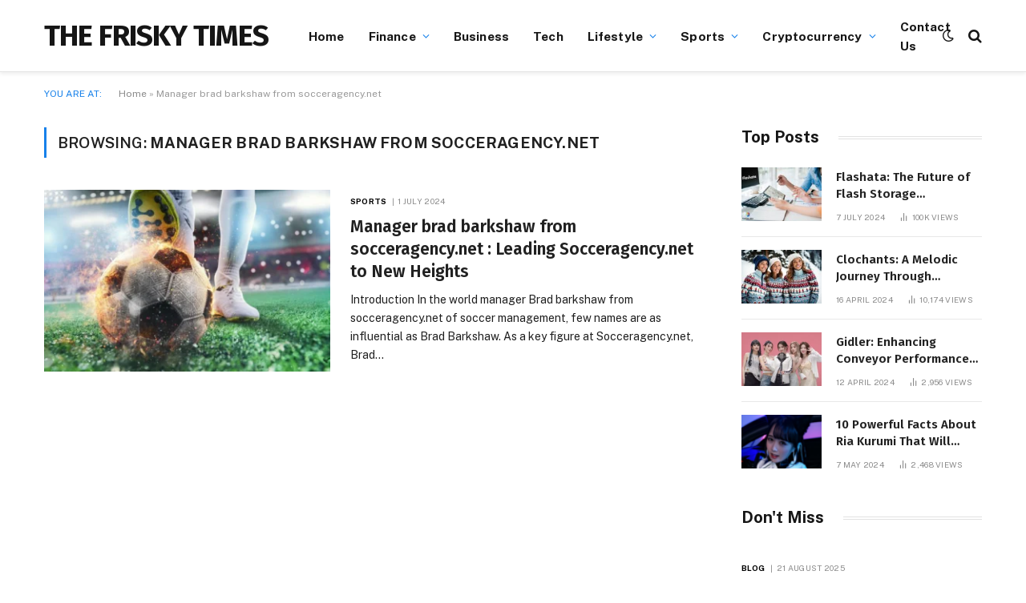

--- FILE ---
content_type: text/html; charset=UTF-8
request_url: https://thefriskytimes.com/tag/manager-brad-barkshaw-from-socceragency-net/
body_size: 20813
content:
<!DOCTYPE html>
<html lang="en-GB" class="s-light site-s-light">

<head>

	<meta charset="UTF-8" />
	<meta name="viewport" content="width=device-width, initial-scale=1" />
	<meta name='robots' content='index, follow, max-image-preview:large, max-snippet:-1, max-video-preview:-1' />

	<!-- This site is optimized with the Yoast SEO plugin v23.7 - https://yoast.com/wordpress/plugins/seo/ -->
	<title>Manager brad barkshaw from socceragency.net Archives - Thefriskytimes.com</title><link rel="preload" as="font" href="https://thefriskytimes.com/wp-content/themes/smart-mag/css/icons/fonts/ts-icons.woff2?v2.8" type="font/woff2" crossorigin="anonymous" />
	<link rel="canonical" href="https://thefriskytimes.com/tag/manager-brad-barkshaw-from-socceragency-net/" />
	<meta property="og:locale" content="en_GB" />
	<meta property="og:type" content="article" />
	<meta property="og:title" content="Manager brad barkshaw from socceragency.net Archives - Thefriskytimes.com" />
	<meta property="og:url" content="https://thefriskytimes.com/tag/manager-brad-barkshaw-from-socceragency-net/" />
	<meta property="og:site_name" content="Thefriskytimes.com" />
	<meta name="twitter:card" content="summary_large_image" />
	<script type="application/ld+json" class="yoast-schema-graph">{"@context":"https://schema.org","@graph":[{"@type":"CollectionPage","@id":"https://thefriskytimes.com/tag/manager-brad-barkshaw-from-socceragency-net/","url":"https://thefriskytimes.com/tag/manager-brad-barkshaw-from-socceragency-net/","name":"Manager brad barkshaw from socceragency.net Archives - Thefriskytimes.com","isPartOf":{"@id":"https://thefriskytimes.com/#website"},"primaryImageOfPage":{"@id":"https://thefriskytimes.com/tag/manager-brad-barkshaw-from-socceragency-net/#primaryimage"},"image":{"@id":"https://thefriskytimes.com/tag/manager-brad-barkshaw-from-socceragency-net/#primaryimage"},"thumbnailUrl":"https://thefriskytimes.com/wp-content/uploads/2024/07/manager-brad-barkshaw-from-socceragency.net_.webp","breadcrumb":{"@id":"https://thefriskytimes.com/tag/manager-brad-barkshaw-from-socceragency-net/#breadcrumb"},"inLanguage":"en-GB"},{"@type":"ImageObject","inLanguage":"en-GB","@id":"https://thefriskytimes.com/tag/manager-brad-barkshaw-from-socceragency-net/#primaryimage","url":"https://thefriskytimes.com/wp-content/uploads/2024/07/manager-brad-barkshaw-from-socceragency.net_.webp","contentUrl":"https://thefriskytimes.com/wp-content/uploads/2024/07/manager-brad-barkshaw-from-socceragency.net_.webp","width":1200,"height":630,"caption":"Manager brad barkshaw from socceragency.net"},{"@type":"BreadcrumbList","@id":"https://thefriskytimes.com/tag/manager-brad-barkshaw-from-socceragency-net/#breadcrumb","itemListElement":[{"@type":"ListItem","position":1,"name":"Home","item":"https://thefriskytimes.com/"},{"@type":"ListItem","position":2,"name":"Manager brad barkshaw from socceragency.net"}]},{"@type":"WebSite","@id":"https://thefriskytimes.com/#website","url":"https://thefriskytimes.com/","name":"thefriskytimes.com","description":"Latest News","publisher":{"@id":"https://thefriskytimes.com/#organization"},"potentialAction":[{"@type":"SearchAction","target":{"@type":"EntryPoint","urlTemplate":"https://thefriskytimes.com/?s={search_term_string}"},"query-input":{"@type":"PropertyValueSpecification","valueRequired":true,"valueName":"search_term_string"}}],"inLanguage":"en-GB"},{"@type":"Organization","@id":"https://thefriskytimes.com/#organization","name":"thefriskytimes.com","url":"https://thefriskytimes.com/","logo":{"@type":"ImageObject","inLanguage":"en-GB","@id":"https://thefriskytimes.com/#/schema/logo/image/","url":"https://thefriskytimes.com/wp-content/uploads/2024/04/Untitled-design-16.png","contentUrl":"https://thefriskytimes.com/wp-content/uploads/2024/04/Untitled-design-16.png","width":512,"height":512,"caption":"thefriskytimes.com"},"image":{"@id":"https://thefriskytimes.com/#/schema/logo/image/"}}]}</script>
	<!-- / Yoast SEO plugin. -->


<link rel='dns-prefetch' href='//www.googletagmanager.com' />
<link rel='dns-prefetch' href='//fonts.googleapis.com' />
<link rel="alternate" type="application/rss+xml" title="Thefriskytimes.com &raquo; Feed" href="https://thefriskytimes.com/feed/" />
<link rel="alternate" type="application/rss+xml" title="Thefriskytimes.com &raquo; Comments Feed" href="https://thefriskytimes.com/comments/feed/" />
<link rel="alternate" type="application/rss+xml" title="Thefriskytimes.com &raquo; Manager brad barkshaw from socceragency.net Tag Feed" href="https://thefriskytimes.com/tag/manager-brad-barkshaw-from-socceragency-net/feed/" />
<script type="text/javascript">
/* <![CDATA[ */
window._wpemojiSettings = {"baseUrl":"https:\/\/s.w.org\/images\/core\/emoji\/15.0.3\/72x72\/","ext":".png","svgUrl":"https:\/\/s.w.org\/images\/core\/emoji\/15.0.3\/svg\/","svgExt":".svg","source":{"concatemoji":"https:\/\/thefriskytimes.com\/wp-includes\/js\/wp-emoji-release.min.js?ver=6.6.3"}};
/*! This file is auto-generated */
!function(i,n){var o,s,e;function c(e){try{var t={supportTests:e,timestamp:(new Date).valueOf()};sessionStorage.setItem(o,JSON.stringify(t))}catch(e){}}function p(e,t,n){e.clearRect(0,0,e.canvas.width,e.canvas.height),e.fillText(t,0,0);var t=new Uint32Array(e.getImageData(0,0,e.canvas.width,e.canvas.height).data),r=(e.clearRect(0,0,e.canvas.width,e.canvas.height),e.fillText(n,0,0),new Uint32Array(e.getImageData(0,0,e.canvas.width,e.canvas.height).data));return t.every(function(e,t){return e===r[t]})}function u(e,t,n){switch(t){case"flag":return n(e,"\ud83c\udff3\ufe0f\u200d\u26a7\ufe0f","\ud83c\udff3\ufe0f\u200b\u26a7\ufe0f")?!1:!n(e,"\ud83c\uddfa\ud83c\uddf3","\ud83c\uddfa\u200b\ud83c\uddf3")&&!n(e,"\ud83c\udff4\udb40\udc67\udb40\udc62\udb40\udc65\udb40\udc6e\udb40\udc67\udb40\udc7f","\ud83c\udff4\u200b\udb40\udc67\u200b\udb40\udc62\u200b\udb40\udc65\u200b\udb40\udc6e\u200b\udb40\udc67\u200b\udb40\udc7f");case"emoji":return!n(e,"\ud83d\udc26\u200d\u2b1b","\ud83d\udc26\u200b\u2b1b")}return!1}function f(e,t,n){var r="undefined"!=typeof WorkerGlobalScope&&self instanceof WorkerGlobalScope?new OffscreenCanvas(300,150):i.createElement("canvas"),a=r.getContext("2d",{willReadFrequently:!0}),o=(a.textBaseline="top",a.font="600 32px Arial",{});return e.forEach(function(e){o[e]=t(a,e,n)}),o}function t(e){var t=i.createElement("script");t.src=e,t.defer=!0,i.head.appendChild(t)}"undefined"!=typeof Promise&&(o="wpEmojiSettingsSupports",s=["flag","emoji"],n.supports={everything:!0,everythingExceptFlag:!0},e=new Promise(function(e){i.addEventListener("DOMContentLoaded",e,{once:!0})}),new Promise(function(t){var n=function(){try{var e=JSON.parse(sessionStorage.getItem(o));if("object"==typeof e&&"number"==typeof e.timestamp&&(new Date).valueOf()<e.timestamp+604800&&"object"==typeof e.supportTests)return e.supportTests}catch(e){}return null}();if(!n){if("undefined"!=typeof Worker&&"undefined"!=typeof OffscreenCanvas&&"undefined"!=typeof URL&&URL.createObjectURL&&"undefined"!=typeof Blob)try{var e="postMessage("+f.toString()+"("+[JSON.stringify(s),u.toString(),p.toString()].join(",")+"));",r=new Blob([e],{type:"text/javascript"}),a=new Worker(URL.createObjectURL(r),{name:"wpTestEmojiSupports"});return void(a.onmessage=function(e){c(n=e.data),a.terminate(),t(n)})}catch(e){}c(n=f(s,u,p))}t(n)}).then(function(e){for(var t in e)n.supports[t]=e[t],n.supports.everything=n.supports.everything&&n.supports[t],"flag"!==t&&(n.supports.everythingExceptFlag=n.supports.everythingExceptFlag&&n.supports[t]);n.supports.everythingExceptFlag=n.supports.everythingExceptFlag&&!n.supports.flag,n.DOMReady=!1,n.readyCallback=function(){n.DOMReady=!0}}).then(function(){return e}).then(function(){var e;n.supports.everything||(n.readyCallback(),(e=n.source||{}).concatemoji?t(e.concatemoji):e.wpemoji&&e.twemoji&&(t(e.twemoji),t(e.wpemoji)))}))}((window,document),window._wpemojiSettings);
/* ]]> */
</script>

<style id='wp-emoji-styles-inline-css' type='text/css'>

	img.wp-smiley, img.emoji {
		display: inline !important;
		border: none !important;
		box-shadow: none !important;
		height: 1em !important;
		width: 1em !important;
		margin: 0 0.07em !important;
		vertical-align: -0.1em !important;
		background: none !important;
		padding: 0 !important;
	}
</style>
<link rel='stylesheet' id='wp-block-library-css' href='https://thefriskytimes.com/wp-includes/css/dist/block-library/style.min.css?ver=6.6.3' type='text/css' media='all' />
<link rel='stylesheet' id='mpp_gutenberg-css' href='https://thefriskytimes.com/wp-content/plugins/metronet-profile-picture/dist/blocks.style.build.css?ver=2.6.3' type='text/css' media='all' />
<style id='classic-theme-styles-inline-css' type='text/css'>
/*! This file is auto-generated */
.wp-block-button__link{color:#fff;background-color:#32373c;border-radius:9999px;box-shadow:none;text-decoration:none;padding:calc(.667em + 2px) calc(1.333em + 2px);font-size:1.125em}.wp-block-file__button{background:#32373c;color:#fff;text-decoration:none}
</style>
<style id='global-styles-inline-css' type='text/css'>
:root{--wp--preset--aspect-ratio--square: 1;--wp--preset--aspect-ratio--4-3: 4/3;--wp--preset--aspect-ratio--3-4: 3/4;--wp--preset--aspect-ratio--3-2: 3/2;--wp--preset--aspect-ratio--2-3: 2/3;--wp--preset--aspect-ratio--16-9: 16/9;--wp--preset--aspect-ratio--9-16: 9/16;--wp--preset--color--black: #000000;--wp--preset--color--cyan-bluish-gray: #abb8c3;--wp--preset--color--white: #ffffff;--wp--preset--color--pale-pink: #f78da7;--wp--preset--color--vivid-red: #cf2e2e;--wp--preset--color--luminous-vivid-orange: #ff6900;--wp--preset--color--luminous-vivid-amber: #fcb900;--wp--preset--color--light-green-cyan: #7bdcb5;--wp--preset--color--vivid-green-cyan: #00d084;--wp--preset--color--pale-cyan-blue: #8ed1fc;--wp--preset--color--vivid-cyan-blue: #0693e3;--wp--preset--color--vivid-purple: #9b51e0;--wp--preset--gradient--vivid-cyan-blue-to-vivid-purple: linear-gradient(135deg,rgba(6,147,227,1) 0%,rgb(155,81,224) 100%);--wp--preset--gradient--light-green-cyan-to-vivid-green-cyan: linear-gradient(135deg,rgb(122,220,180) 0%,rgb(0,208,130) 100%);--wp--preset--gradient--luminous-vivid-amber-to-luminous-vivid-orange: linear-gradient(135deg,rgba(252,185,0,1) 0%,rgba(255,105,0,1) 100%);--wp--preset--gradient--luminous-vivid-orange-to-vivid-red: linear-gradient(135deg,rgba(255,105,0,1) 0%,rgb(207,46,46) 100%);--wp--preset--gradient--very-light-gray-to-cyan-bluish-gray: linear-gradient(135deg,rgb(238,238,238) 0%,rgb(169,184,195) 100%);--wp--preset--gradient--cool-to-warm-spectrum: linear-gradient(135deg,rgb(74,234,220) 0%,rgb(151,120,209) 20%,rgb(207,42,186) 40%,rgb(238,44,130) 60%,rgb(251,105,98) 80%,rgb(254,248,76) 100%);--wp--preset--gradient--blush-light-purple: linear-gradient(135deg,rgb(255,206,236) 0%,rgb(152,150,240) 100%);--wp--preset--gradient--blush-bordeaux: linear-gradient(135deg,rgb(254,205,165) 0%,rgb(254,45,45) 50%,rgb(107,0,62) 100%);--wp--preset--gradient--luminous-dusk: linear-gradient(135deg,rgb(255,203,112) 0%,rgb(199,81,192) 50%,rgb(65,88,208) 100%);--wp--preset--gradient--pale-ocean: linear-gradient(135deg,rgb(255,245,203) 0%,rgb(182,227,212) 50%,rgb(51,167,181) 100%);--wp--preset--gradient--electric-grass: linear-gradient(135deg,rgb(202,248,128) 0%,rgb(113,206,126) 100%);--wp--preset--gradient--midnight: linear-gradient(135deg,rgb(2,3,129) 0%,rgb(40,116,252) 100%);--wp--preset--font-size--small: 13px;--wp--preset--font-size--medium: 20px;--wp--preset--font-size--large: 36px;--wp--preset--font-size--x-large: 42px;--wp--preset--spacing--20: 0.44rem;--wp--preset--spacing--30: 0.67rem;--wp--preset--spacing--40: 1rem;--wp--preset--spacing--50: 1.5rem;--wp--preset--spacing--60: 2.25rem;--wp--preset--spacing--70: 3.38rem;--wp--preset--spacing--80: 5.06rem;--wp--preset--shadow--natural: 6px 6px 9px rgba(0, 0, 0, 0.2);--wp--preset--shadow--deep: 12px 12px 50px rgba(0, 0, 0, 0.4);--wp--preset--shadow--sharp: 6px 6px 0px rgba(0, 0, 0, 0.2);--wp--preset--shadow--outlined: 6px 6px 0px -3px rgba(255, 255, 255, 1), 6px 6px rgba(0, 0, 0, 1);--wp--preset--shadow--crisp: 6px 6px 0px rgba(0, 0, 0, 1);}:where(.is-layout-flex){gap: 0.5em;}:where(.is-layout-grid){gap: 0.5em;}body .is-layout-flex{display: flex;}.is-layout-flex{flex-wrap: wrap;align-items: center;}.is-layout-flex > :is(*, div){margin: 0;}body .is-layout-grid{display: grid;}.is-layout-grid > :is(*, div){margin: 0;}:where(.wp-block-columns.is-layout-flex){gap: 2em;}:where(.wp-block-columns.is-layout-grid){gap: 2em;}:where(.wp-block-post-template.is-layout-flex){gap: 1.25em;}:where(.wp-block-post-template.is-layout-grid){gap: 1.25em;}.has-black-color{color: var(--wp--preset--color--black) !important;}.has-cyan-bluish-gray-color{color: var(--wp--preset--color--cyan-bluish-gray) !important;}.has-white-color{color: var(--wp--preset--color--white) !important;}.has-pale-pink-color{color: var(--wp--preset--color--pale-pink) !important;}.has-vivid-red-color{color: var(--wp--preset--color--vivid-red) !important;}.has-luminous-vivid-orange-color{color: var(--wp--preset--color--luminous-vivid-orange) !important;}.has-luminous-vivid-amber-color{color: var(--wp--preset--color--luminous-vivid-amber) !important;}.has-light-green-cyan-color{color: var(--wp--preset--color--light-green-cyan) !important;}.has-vivid-green-cyan-color{color: var(--wp--preset--color--vivid-green-cyan) !important;}.has-pale-cyan-blue-color{color: var(--wp--preset--color--pale-cyan-blue) !important;}.has-vivid-cyan-blue-color{color: var(--wp--preset--color--vivid-cyan-blue) !important;}.has-vivid-purple-color{color: var(--wp--preset--color--vivid-purple) !important;}.has-black-background-color{background-color: var(--wp--preset--color--black) !important;}.has-cyan-bluish-gray-background-color{background-color: var(--wp--preset--color--cyan-bluish-gray) !important;}.has-white-background-color{background-color: var(--wp--preset--color--white) !important;}.has-pale-pink-background-color{background-color: var(--wp--preset--color--pale-pink) !important;}.has-vivid-red-background-color{background-color: var(--wp--preset--color--vivid-red) !important;}.has-luminous-vivid-orange-background-color{background-color: var(--wp--preset--color--luminous-vivid-orange) !important;}.has-luminous-vivid-amber-background-color{background-color: var(--wp--preset--color--luminous-vivid-amber) !important;}.has-light-green-cyan-background-color{background-color: var(--wp--preset--color--light-green-cyan) !important;}.has-vivid-green-cyan-background-color{background-color: var(--wp--preset--color--vivid-green-cyan) !important;}.has-pale-cyan-blue-background-color{background-color: var(--wp--preset--color--pale-cyan-blue) !important;}.has-vivid-cyan-blue-background-color{background-color: var(--wp--preset--color--vivid-cyan-blue) !important;}.has-vivid-purple-background-color{background-color: var(--wp--preset--color--vivid-purple) !important;}.has-black-border-color{border-color: var(--wp--preset--color--black) !important;}.has-cyan-bluish-gray-border-color{border-color: var(--wp--preset--color--cyan-bluish-gray) !important;}.has-white-border-color{border-color: var(--wp--preset--color--white) !important;}.has-pale-pink-border-color{border-color: var(--wp--preset--color--pale-pink) !important;}.has-vivid-red-border-color{border-color: var(--wp--preset--color--vivid-red) !important;}.has-luminous-vivid-orange-border-color{border-color: var(--wp--preset--color--luminous-vivid-orange) !important;}.has-luminous-vivid-amber-border-color{border-color: var(--wp--preset--color--luminous-vivid-amber) !important;}.has-light-green-cyan-border-color{border-color: var(--wp--preset--color--light-green-cyan) !important;}.has-vivid-green-cyan-border-color{border-color: var(--wp--preset--color--vivid-green-cyan) !important;}.has-pale-cyan-blue-border-color{border-color: var(--wp--preset--color--pale-cyan-blue) !important;}.has-vivid-cyan-blue-border-color{border-color: var(--wp--preset--color--vivid-cyan-blue) !important;}.has-vivid-purple-border-color{border-color: var(--wp--preset--color--vivid-purple) !important;}.has-vivid-cyan-blue-to-vivid-purple-gradient-background{background: var(--wp--preset--gradient--vivid-cyan-blue-to-vivid-purple) !important;}.has-light-green-cyan-to-vivid-green-cyan-gradient-background{background: var(--wp--preset--gradient--light-green-cyan-to-vivid-green-cyan) !important;}.has-luminous-vivid-amber-to-luminous-vivid-orange-gradient-background{background: var(--wp--preset--gradient--luminous-vivid-amber-to-luminous-vivid-orange) !important;}.has-luminous-vivid-orange-to-vivid-red-gradient-background{background: var(--wp--preset--gradient--luminous-vivid-orange-to-vivid-red) !important;}.has-very-light-gray-to-cyan-bluish-gray-gradient-background{background: var(--wp--preset--gradient--very-light-gray-to-cyan-bluish-gray) !important;}.has-cool-to-warm-spectrum-gradient-background{background: var(--wp--preset--gradient--cool-to-warm-spectrum) !important;}.has-blush-light-purple-gradient-background{background: var(--wp--preset--gradient--blush-light-purple) !important;}.has-blush-bordeaux-gradient-background{background: var(--wp--preset--gradient--blush-bordeaux) !important;}.has-luminous-dusk-gradient-background{background: var(--wp--preset--gradient--luminous-dusk) !important;}.has-pale-ocean-gradient-background{background: var(--wp--preset--gradient--pale-ocean) !important;}.has-electric-grass-gradient-background{background: var(--wp--preset--gradient--electric-grass) !important;}.has-midnight-gradient-background{background: var(--wp--preset--gradient--midnight) !important;}.has-small-font-size{font-size: var(--wp--preset--font-size--small) !important;}.has-medium-font-size{font-size: var(--wp--preset--font-size--medium) !important;}.has-large-font-size{font-size: var(--wp--preset--font-size--large) !important;}.has-x-large-font-size{font-size: var(--wp--preset--font-size--x-large) !important;}
:where(.wp-block-post-template.is-layout-flex){gap: 1.25em;}:where(.wp-block-post-template.is-layout-grid){gap: 1.25em;}
:where(.wp-block-columns.is-layout-flex){gap: 2em;}:where(.wp-block-columns.is-layout-grid){gap: 2em;}
:root :where(.wp-block-pullquote){font-size: 1.5em;line-height: 1.6;}
</style>
<link rel='stylesheet' id='toc-screen-css' href='https://thefriskytimes.com/wp-content/plugins/table-of-contents-plus/screen.min.css?ver=2406' type='text/css' media='all' />
<style id='toc-screen-inline-css' type='text/css'>
div#toc_container {background: #f9f9f9;border: 1px solid #aaaaaa;}div#toc_container ul li {font-size: 110%;}
</style>
<link rel='stylesheet' id='smartmag-core-css' href='https://thefriskytimes.com/wp-content/themes/smart-mag/style.css?ver=10.0.0' type='text/css' media='all' />
<style id='smartmag-core-inline-css' type='text/css'>
:root { --c-main: #1781ea;
--c-main-rgb: 23,129,234;
--c-headings: #212121;
--text-font: "Fira Sans", system-ui, -apple-system, "Segoe UI", Arial, sans-serif;
--body-font: "Fira Sans", system-ui, -apple-system, "Segoe UI", Arial, sans-serif;
--ui-font: "Public Sans", system-ui, -apple-system, "Segoe UI", Arial, sans-serif;
--title-font: "Public Sans", system-ui, -apple-system, "Segoe UI", Arial, sans-serif;
--h-font: "Public Sans", system-ui, -apple-system, "Segoe UI", Arial, sans-serif;
--title-font: "Fira Sans", system-ui, -apple-system, "Segoe UI", Arial, sans-serif;
--h-font: "Fira Sans", system-ui, -apple-system, "Segoe UI", Arial, sans-serif;
--title-size-n: 18px;
--title-size-m: 22px;
--title-size-l: 36px;
--main-width: 1170px;
--excerpt-mt: 10px;
--c-excerpts: #1e1e1e;
--excerpt-size: 14px; }
.post-title:not(._) { font-weight: 600; }
:root { --sidebar-width: 300px; }
.ts-row, .has-el-gap { --sidebar-c-width: calc(var(--sidebar-width) + var(--grid-gutter-h) + var(--sidebar-c-pad)); }
:root { --sidebar-pad: 40px; --sidebar-sep-pad: 40px; }
.smart-head-main { --c-shadow: rgba(0,0,0,0.06); }
.smart-head-main .smart-head-top { --head-h: 50px; border-image: linear-gradient(90deg, #e40666 0%, #3c3fde 100%); border-image-slice: 1; border-image-width: 3px 0 0 0; border-width: 3px 0; border-image-width: 0 0 3px 0; }
.smart-head-main .smart-head-mid { --head-h: 90px; border-bottom-width: 1px; border-bottom-color: #e5e5e5; }
.s-dark .smart-head-main .smart-head-mid,
.smart-head-main .s-dark.smart-head-mid { border-bottom-color: #3f3f3f; }
.navigation-main .menu > li > a { font-size: 15.4px; font-weight: bold; letter-spacing: 0.01em; }
.navigation-main { --nav-items-space: 15px; }
.mega-menu .post-title a:hover { color: var(--c-nav-drop-hov); }
.s-light .navigation { --c-nav-blip: var(--c-main); }
.smart-head-mobile .smart-head-mid { border-image: linear-gradient(90deg, #e40666 0%, #3c3fde 100%); border-image-slice: 1; border-image-width: 3px 0 0 0; border-width: 3px 0; }
.navigation-small { margin-left: calc(-1 * var(--nav-items-space)); }
.s-dark .navigation-small { --c-nav-hov: rgba(255,255,255,0.76); }
.s-dark .smart-head-main .spc-social,
.smart-head-main .s-dark .spc-social { --c-spc-social: #ffffff; --c-spc-social-hov: rgba(255,255,255,0.92); }
.smart-head-main .spc-social { --spc-social-fs: 13px; --spc-social-size: 26px; --spc-social-space: 5px; }
.s-dark .smart-head-main .search-icon:hover,
.smart-head-main .s-dark .search-icon:hover { color: #bcbcbc; }
.smart-head-main { --search-icon-size: 18px; }
.s-dark .smart-head-main .offcanvas-toggle:hover,
.smart-head-main .s-dark .offcanvas-toggle:hover { --c-hamburger: #bcbcbc; }
.smart-head-main .offcanvas-toggle { transform: scale(0.75); --item-mr: 30px; }
.smart-head .ts-button1 { font-size: 12px; border-radius: 6px; height: 34px; line-height: 34px; padding-left: 14px; padding-right: 14px; }
.post-meta .meta-item, .post-meta .text-in { font-size: 10px; font-weight: normal; text-transform: uppercase; letter-spacing: .03em; }
.post-meta .post-cat > a { font-weight: bold; text-transform: uppercase; letter-spacing: 0.01em; }
.post-meta .post-author > a { color: #282828; }
.s-dark .post-meta .post-author > a { color: #ffffff; }
.post-meta .post-cat > a { color: #000000; }
.s-dark .post-meta .post-cat > a { color: #ffffff; }
.post-meta { --p-meta-sep: "|"; }
.l-post .excerpt { font-family: var(--ui-font); }
.l-post .excerpt { font-weight: normal; line-height: 1.65; }
.cat-labels .category { font-size: 10px; font-weight: 500; letter-spacing: 0.03em; }
.block-head .heading { font-family: var(--ui-font); }
.load-button { color: #ffffff; background-color: var(--c-main); padding-top: 13px; padding-bottom: 14px; width: 400px; min-width: 0; border-radius: 4px; }
.loop-grid .ratio-is-custom { padding-bottom: calc(100% / 1.68); }
.loop-grid-base .post-title { font-size: 19px; }
.loop-grid-sm .post-title { font-size: 16px; }
.has-nums .l-post { --num-font: "Barlow", system-ui, -apple-system, "Segoe UI", Arial, sans-serif; }
.has-nums-a .l-post .post-title:before,
.has-nums-b .l-post .content:before { font-size: 30px; font-weight: bold; }
.has-nums:not(.has-nums-c) { --num-color: #fb3158; }
.has-nums-a .l-post .post-title:before,
.has-nums-b .l-post .content:before { content: counter(ts-loop) "."; }
.loop-list .ratio-is-custom { padding-bottom: calc(100% / 1.575); }
.loop-list .post-title { font-size: 21px; }
.list-post { --list-p-media-width: 44%; --list-p-media-max-width: 85%; }
.list-post .media:not(i) { --list-p-media-max-width: 44%; }
.loop-small .post-title { font-size: 15px; }
.loop-small .media:not(i) { max-width: 100px; }
.entry-content { font-size: 16px; }
.post-share-b:not(.is-not-global) { --service-width: 115px; --service-min-width: initial; --service-b-radius: 4px; }
.post-share-b:not(.is-not-global) .service .label { font-size: 12px; }
@media (min-width: 1200px) { .nav-hov-b .menu > li > a:before { width: calc(100% - (var(--nav-items-space, 15px)*2)); left: var(--nav-items-space); } }
@media (min-width: 940px) and (max-width: 1200px) { .ts-row, .has-el-gap { --sidebar-c-width: calc(var(--sidebar-width) + var(--grid-gutter-h) + var(--sidebar-c-pad)); }
.navigation-main .menu > li > a { font-size: calc(10px + (15.4px - 10px) * .7); } }
@media (min-width: 768px) and (max-width: 940px) { .ts-contain, .main { padding-left: 35px; padding-right: 35px; } }
@media (max-width: 767px) { .ts-contain, .main { padding-left: 25px; padding-right: 25px; } }


</style>
<link rel='stylesheet' id='smartmag-magnific-popup-css' href='https://thefriskytimes.com/wp-content/themes/smart-mag/css/lightbox.css?ver=10.0.0' type='text/css' media='all' />
<link rel='stylesheet' id='smartmag-icons-css' href='https://thefriskytimes.com/wp-content/themes/smart-mag/css/icons/icons.css?ver=10.0.0' type='text/css' media='all' />
<link rel='stylesheet' id='smartmag-gfonts-custom-css' href='https://fonts.googleapis.com/css?family=Fira+Sans%3A400%2C500%2C600%2C700%7CPublic+Sans%3A400%2C500%2C600%2C700%2Cnormal%7CBarlow%3A400%2C500%2C600%2C700&#038;display=swap' type='text/css' media='all' />
<script type="text/javascript" id="smartmag-lazy-inline-js-after">
/* <![CDATA[ */
/**
 * @copyright ThemeSphere
 * @preserve
 */
var BunyadLazy={};BunyadLazy.load=function(){function a(e,n){var t={};e.dataset.bgset&&e.dataset.sizes?(t.sizes=e.dataset.sizes,t.srcset=e.dataset.bgset):t.src=e.dataset.bgsrc,function(t){var a=t.dataset.ratio;if(0<a){const e=t.parentElement;if(e.classList.contains("media-ratio")){const n=e.style;n.getPropertyValue("--a-ratio")||(n.paddingBottom=100/a+"%")}}}(e);var a,o=document.createElement("img");for(a in o.onload=function(){var t="url('"+(o.currentSrc||o.src)+"')",a=e.style;a.backgroundImage!==t&&requestAnimationFrame(()=>{a.backgroundImage=t,n&&n()}),o.onload=null,o.onerror=null,o=null},o.onerror=o.onload,t)o.setAttribute(a,t[a]);o&&o.complete&&0<o.naturalWidth&&o.onload&&o.onload()}function e(t){t.dataset.loaded||a(t,()=>{document.dispatchEvent(new Event("lazyloaded")),t.dataset.loaded=1})}function n(t){"complete"===document.readyState?t():window.addEventListener("load",t)}return{initEarly:function(){var t,a=()=>{document.querySelectorAll(".img.bg-cover:not(.lazyload)").forEach(e)};"complete"!==document.readyState?(t=setInterval(a,150),n(()=>{a(),clearInterval(t)})):a()},callOnLoad:n,initBgImages:function(t){t&&n(()=>{document.querySelectorAll(".img.bg-cover").forEach(e)})},bgLoad:a}}(),BunyadLazy.load.initEarly();
/* ]]> */
</script>
<script type="text/javascript" src="https://thefriskytimes.com/wp-includes/js/jquery/jquery.min.js?ver=3.7.1" id="jquery-core-js"></script>
<script type="text/javascript" src="https://thefriskytimes.com/wp-includes/js/jquery/jquery-migrate.min.js?ver=3.4.1" id="jquery-migrate-js"></script>
<script type="text/javascript" src="https://thefriskytimes.com/wp-content/plugins/sphere-post-views/assets/js/post-views.js?ver=1.0.1" id="sphere-post-views-js"></script>
<script type="text/javascript" id="sphere-post-views-js-after">
/* <![CDATA[ */
var Sphere_PostViews = {"ajaxUrl":"https:\/\/thefriskytimes.com\/wp-admin\/admin-ajax.php?sphere_post_views=1","sampling":0,"samplingRate":10,"repeatCountDelay":0,"postID":false,"token":"7bdc9b9044"}
/* ]]> */
</script>

<!-- Google tag (gtag.js) snippet added by Site Kit -->

<!-- Google Analytics snippet added by Site Kit -->
<script type="text/javascript" src="https://www.googletagmanager.com/gtag/js?id=GT-WB2FSDZH" id="google_gtagjs-js" async></script>
<script type="text/javascript" id="google_gtagjs-js-after">
/* <![CDATA[ */
window.dataLayer = window.dataLayer || [];function gtag(){dataLayer.push(arguments);}
gtag("set","linker",{"domains":["thefriskytimes.com"]});
gtag("js", new Date());
gtag("set", "developer_id.dZTNiMT", true);
gtag("config", "GT-WB2FSDZH");
/* ]]> */
</script>

<!-- End Google tag (gtag.js) snippet added by Site Kit -->
<link rel="https://api.w.org/" href="https://thefriskytimes.com/wp-json/" /><link rel="alternate" title="JSON" type="application/json" href="https://thefriskytimes.com/wp-json/wp/v2/tags/347" /><link rel="EditURI" type="application/rsd+xml" title="RSD" href="https://thefriskytimes.com/xmlrpc.php?rsd" />
<meta name="generator" content="WordPress 6.6.3" />
<meta name="generator" content="Site Kit by Google 1.138.0" /><meta name="google-site-verification" content="Kr5EtUU7WB0UDtLUMBIxW2LISUJugSp0raW3PUerKnA" />
		<script>
		var BunyadSchemeKey = 'bunyad-scheme';
		(() => {
			const d = document.documentElement;
			const c = d.classList;
			var scheme = localStorage.getItem(BunyadSchemeKey);
			
			if (scheme) {
				d.dataset.origClass = c;
				scheme === 'dark' ? c.remove('s-light', 'site-s-light') : c.remove('s-dark', 'site-s-dark');
				c.add('site-s-' + scheme, 's-' + scheme);
			}
		})();
		</script>
		<meta name="generator" content="Elementor 3.24.7; features: e_font_icon_svg, additional_custom_breakpoints; settings: css_print_method-external, google_font-enabled, font_display-swap">
			<style>
				.e-con.e-parent:nth-of-type(n+4):not(.e-lazyloaded):not(.e-no-lazyload),
				.e-con.e-parent:nth-of-type(n+4):not(.e-lazyloaded):not(.e-no-lazyload) * {
					background-image: none !important;
				}
				@media screen and (max-height: 1024px) {
					.e-con.e-parent:nth-of-type(n+3):not(.e-lazyloaded):not(.e-no-lazyload),
					.e-con.e-parent:nth-of-type(n+3):not(.e-lazyloaded):not(.e-no-lazyload) * {
						background-image: none !important;
					}
				}
				@media screen and (max-height: 640px) {
					.e-con.e-parent:nth-of-type(n+2):not(.e-lazyloaded):not(.e-no-lazyload),
					.e-con.e-parent:nth-of-type(n+2):not(.e-lazyloaded):not(.e-no-lazyload) * {
						background-image: none !important;
					}
				}
			</style>
			<link rel="icon" href="https://thefriskytimes.com/wp-content/uploads/2024/04/cropped-Untitled-design-16-32x32.png" sizes="32x32" />
<link rel="icon" href="https://thefriskytimes.com/wp-content/uploads/2024/04/cropped-Untitled-design-16-192x192.png" sizes="192x192" />
<link rel="apple-touch-icon" href="https://thefriskytimes.com/wp-content/uploads/2024/04/cropped-Untitled-design-16-180x180.png" />
<meta name="msapplication-TileImage" content="https://thefriskytimes.com/wp-content/uploads/2024/04/cropped-Untitled-design-16-270x270.png" />


</head>

<body class="archive tag tag-manager-brad-barkshaw-from-socceragency-net tag-347 right-sidebar has-lb has-lb-sm layout-normal elementor-default elementor-kit-11">



<div class="main-wrap">

	
<div class="off-canvas-backdrop"></div>
<div class="mobile-menu-container off-canvas" id="off-canvas">

	<div class="off-canvas-head">
		<a href="#" class="close">
			<span class="visuallyhidden">Close Menu</span>
			<i class="tsi tsi-times"></i>
		</a>

		<div class="ts-logo">
					</div>
	</div>

	<div class="off-canvas-content">

					<ul class="mobile-menu"></ul>
		
					<div class="off-canvas-widgets">
				
		<div id="smartmag-block-newsletter-2" class="widget ts-block-widget smartmag-widget-newsletter">		
		<div class="block">
			<div class="block-newsletter ">
	<div class="spc-newsletter spc-newsletter-b spc-newsletter-center spc-newsletter-sm">

		<div class="bg-wrap"></div>

		
		<div class="inner">

			
			
			<h3 class="heading">
				Subscribe to Updates			</h3>

							<div class="base-text message">
					<p>Get the latest creative news from FooBar about art, design and business.</p>
</div>
			
							<form method="post" action="" class="form fields-style fields-full" target="_blank">
					<div class="main-fields">
						<p class="field-email">
							<input type="email" name="EMAIL" placeholder="Your email address.." required />
						</p>
						
						<p class="field-submit">
							<input type="submit" value="Subscribe" />
						</p>
					</div>

											<p class="disclaimer">
							<label>
																	<input type="checkbox" name="privacy" required />
								
								By signing up, you agree to the our terms and our <a href="#">Privacy Policy</a> agreement.							</label>
						</p>
									</form>
			
			
		</div>
	</div>
</div>		</div>

		</div>
		<div id="smartmag-block-posts-small-3" class="widget ts-block-widget smartmag-widget-posts-small">		
		<div class="block">
					<section class="block-wrap block-posts-small block-sc mb-none" data-id="1">

			<div class="widget-title block-head block-head-ac block-head-b"><h5 class="heading">What's Hot</h5></div>	
			<div class="block-content">
				
	<div class="loop loop-small loop-small-a loop-sep loop-small-sep grid grid-1 md:grid-1 sm:grid-1 xs:grid-1">

					
<article class="l-post small-post small-a-post m-pos-left">

	
			<div class="media">

		
		</div>
	

	
		<div class="content">

			<div class="post-meta post-meta-a post-meta-left"><h4 class="is-title post-title"><a href="https://thefriskytimes.com/uae-gratuity-calculator-for-part-time-and-contract-workers/">UAE Gratuity Calculator for Part-Time and Contract Workers</a></h4></div>			
			
			
		</div>

	
</article>	
					
<article class="l-post small-post small-a-post m-pos-left">

	
			<div class="media">

		
			<a href="https://thefriskytimes.com/the-connection-between-thyroid-health-and-hormonal-imbalance/" class="image-link media-ratio ratio-3-2" title="The Connection Between Thyroid Health and Hormonal Imbalance"><span data-bgsrc="https://thefriskytimes.com/wp-content/uploads/2025/02/unnamed-300x200.png" class="img bg-cover wp-post-image attachment-medium size-medium lazyload" data-bgset="https://thefriskytimes.com/wp-content/uploads/2025/02/unnamed-300x200.png 300w, https://thefriskytimes.com/wp-content/uploads/2025/02/unnamed-150x100.png 150w, https://thefriskytimes.com/wp-content/uploads/2025/02/unnamed-450x300.png 450w, https://thefriskytimes.com/wp-content/uploads/2025/02/unnamed.png 612w" data-sizes="(max-width: 107px) 100vw, 107px" role="img" aria-label="postwishers@gmail.com"></span></a>			
			
			
			
		
		</div>
	

	
		<div class="content">

			<div class="post-meta post-meta-a post-meta-left"><h4 class="is-title post-title"><a href="https://thefriskytimes.com/the-connection-between-thyroid-health-and-hormonal-imbalance/">The Connection Between Thyroid Health and Hormonal Imbalance</a></h4></div>			
			
			
		</div>

	
</article>	
					
<article class="l-post small-post small-a-post m-pos-left">

	
			<div class="media">

		
			<a href="https://thefriskytimes.com/suntik-rtp-vs-regular-slots-which-is-more-profitable/" class="image-link media-ratio ratio-3-2" title="Suntik RTP vs. Regular Slots: Which is More Profitable?"><span data-bgsrc="https://thefriskytimes.com/wp-content/uploads/2025/02/1-300x150.jpg" class="img bg-cover wp-post-image attachment-medium size-medium lazyload" data-bgset="https://thefriskytimes.com/wp-content/uploads/2025/02/1-300x150.jpg 300w, https://thefriskytimes.com/wp-content/uploads/2025/02/1-768x384.jpg 768w, https://thefriskytimes.com/wp-content/uploads/2025/02/1-150x75.jpg 150w, https://thefriskytimes.com/wp-content/uploads/2025/02/1-450x225.jpg 450w, https://thefriskytimes.com/wp-content/uploads/2025/02/1.jpg 1024w" data-sizes="(max-width: 107px) 100vw, 107px" role="img" aria-label="Suntik RTP"></span></a>			
			
			
			
		
		</div>
	

	
		<div class="content">

			<div class="post-meta post-meta-a post-meta-left"><h4 class="is-title post-title"><a href="https://thefriskytimes.com/suntik-rtp-vs-regular-slots-which-is-more-profitable/">Suntik RTP vs. Regular Slots: Which is More Profitable?</a></h4></div>			
			
			
		</div>

	
</article>	
		
	</div>

					</div>

		</section>
				</div>

		</div>			</div>
		
		
		<div class="spc-social-block spc-social spc-social-b smart-head-social">
		
			
				<a href="#" class="link service s-facebook" target="_blank" rel="nofollow noopener">
					<i class="icon tsi tsi-facebook"></i>					<span class="visuallyhidden">Facebook</span>
				</a>
									
			
				<a href="#" class="link service s-twitter" target="_blank" rel="nofollow noopener">
					<i class="icon tsi tsi-twitter"></i>					<span class="visuallyhidden">X (Twitter)</span>
				</a>
									
			
				<a href="#" class="link service s-instagram" target="_blank" rel="nofollow noopener">
					<i class="icon tsi tsi-instagram"></i>					<span class="visuallyhidden">Instagram</span>
				</a>
									
			
		</div>

		
	</div>

</div>
<div class="smart-head smart-head-a smart-head-main" id="smart-head" data-sticky="auto" data-sticky-type="smart" data-sticky-full>
	
	<div class="smart-head-row smart-head-mid is-light smart-head-row-full">

		<div class="inner wrap">

							
				<div class="items items-left ">
					<a href="https://thefriskytimes.com/" title="Thefriskytimes.com" rel="home" class="logo-link ts-logo text-logo">
		<span>
			
				THE FRISKY TIMES
					</span>
	</a>	<div class="nav-wrap">
		<nav class="navigation navigation-main nav-hov-b">
			<ul id="menu-main-menu" class="menu"><li id="menu-item-6881" class="menu-item menu-item-type-custom menu-item-object-custom menu-item-home menu-item-6881"><a href="https://thefriskytimes.com">Home</a></li>
<li id="menu-item-11098" class="menu-item menu-item-type-taxonomy menu-item-object-category menu-item-has-children menu-cat-447 menu-item-11098"><a href="https://thefriskytimes.com/category/finance/">Finance</a>
<ul class="sub-menu">
	<li id="menu-item-11097" class="menu-item menu-item-type-taxonomy menu-item-object-category menu-cat-655 menu-item-11097"><a href="https://thefriskytimes.com/category/business-loan/">Business Loan</a></li>
	<li id="menu-item-11099" class="menu-item menu-item-type-taxonomy menu-item-object-category menu-cat-656 menu-item-11099"><a href="https://thefriskytimes.com/category/home-loan/">Home Loan</a></li>
	<li id="menu-item-11100" class="menu-item menu-item-type-taxonomy menu-item-object-category menu-cat-660 menu-item-11100"><a href="https://thefriskytimes.com/category/investment/">Investment</a></li>
	<li id="menu-item-11101" class="menu-item menu-item-type-taxonomy menu-item-object-category menu-cat-659 menu-item-11101"><a href="https://thefriskytimes.com/category/mutual-funds/">Mutual Funds</a></li>
	<li id="menu-item-11102" class="menu-item menu-item-type-taxonomy menu-item-object-category menu-cat-657 menu-item-11102"><a href="https://thefriskytimes.com/category/personal-loan/">Personal Loan</a></li>
</ul>
</li>
<li id="menu-item-6937" class="menu-item menu-item-type-taxonomy menu-item-object-category menu-cat-31 menu-item-6937"><a href="https://thefriskytimes.com/category/business/">Business</a></li>
<li id="menu-item-6944" class="menu-item menu-item-type-taxonomy menu-item-object-category menu-cat-14 menu-item-6944"><a href="https://thefriskytimes.com/category/tech/">Tech</a></li>
<li id="menu-item-6910" class="menu-item menu-item-type-taxonomy menu-item-object-category menu-item-has-children menu-cat-10 menu-item-6910"><a href="https://thefriskytimes.com/category/example-1/">Lifestyle</a>
<ul class="sub-menu">
	<li id="menu-item-6948" class="menu-item menu-item-type-taxonomy menu-item-object-category menu-cat-36 menu-item-6948"><a href="https://thefriskytimes.com/category/fashion/">Fashion</a></li>
	<li id="menu-item-6942" class="menu-item menu-item-type-taxonomy menu-item-object-category menu-cat-34 menu-item-6942"><a href="https://thefriskytimes.com/category/health-fitness/">Health &amp; Fitness</a></li>
	<li id="menu-item-9256" class="menu-item menu-item-type-taxonomy menu-item-object-category menu-cat-37 menu-item-9256"><a href="https://thefriskytimes.com/category/food/">Food</a></li>
	<li id="menu-item-6941" class="menu-item menu-item-type-taxonomy menu-item-object-category menu-cat-35 menu-item-6941"><a href="https://thefriskytimes.com/category/news/">News</a></li>
	<li id="menu-item-6951" class="menu-item menu-item-type-taxonomy menu-item-object-category menu-cat-39 menu-item-6951"><a href="https://thefriskytimes.com/category/law/">Law</a></li>
	<li id="menu-item-6952" class="menu-item menu-item-type-taxonomy menu-item-object-category menu-cat-40 menu-item-6952"><a href="https://thefriskytimes.com/category/education/">Education</a></li>
	<li id="menu-item-9257" class="menu-item menu-item-type-taxonomy menu-item-object-category menu-cat-16 menu-item-9257"><a href="https://thefriskytimes.com/category/example-3/">Travel</a></li>
</ul>
</li>
<li id="menu-item-6954" class="menu-item menu-item-type-taxonomy menu-item-object-category menu-item-has-children menu-cat-12 menu-item-6954"><a href="https://thefriskytimes.com/category/sports/">Sports</a>
<ul class="sub-menu">
	<li id="menu-item-6955" class="menu-item menu-item-type-taxonomy menu-item-object-category menu-cat-32 menu-item-6955"><a href="https://thefriskytimes.com/category/gaming/">Gaming</a></li>
	<li id="menu-item-8861" class="menu-item menu-item-type-taxonomy menu-item-object-category menu-cat-319 menu-item-8861"><a href="https://thefriskytimes.com/category/casino/">Casino</a></li>
</ul>
</li>
<li id="menu-item-6940" class="menu-item menu-item-type-taxonomy menu-item-object-category menu-item-has-children menu-cat-33 menu-item-6940"><a href="https://thefriskytimes.com/category/cryptocurrency/">Cryptocurrency</a>
<ul class="sub-menu">
	<li id="menu-item-6956" class="menu-item menu-item-type-taxonomy menu-item-object-category menu-cat-38 menu-item-6956"><a href="https://thefriskytimes.com/category/cbd/">Cbd</a></li>
</ul>
</li>
<li id="menu-item-7469" class="menu-item menu-item-type-post_type menu-item-object-page menu-item-7469"><a href="https://thefriskytimes.com/contact-us/">Contact Us</a></li>
</ul>		</nav>
	</div>
				</div>

							
				<div class="items items-center empty">
								</div>

							
				<div class="items items-right ">
				
<div class="scheme-switcher has-icon-only">
	<a href="#" class="toggle is-icon toggle-dark" title="Switch to Dark Design - easier on eyes.">
		<i class="icon tsi tsi-moon"></i>
	</a>
	<a href="#" class="toggle is-icon toggle-light" title="Switch to Light Design.">
		<i class="icon tsi tsi-bright"></i>
	</a>
</div>

	<a href="#" class="search-icon has-icon-only is-icon" title="Search">
		<i class="tsi tsi-search"></i>
	</a>

				</div>

						
		</div>
	</div>

	</div>
<div class="smart-head smart-head-a smart-head-mobile" id="smart-head-mobile" data-sticky="mid" data-sticky-type="smart" data-sticky-full>
	
	<div class="smart-head-row smart-head-mid smart-head-row-3 s-dark smart-head-row-full">

		<div class="inner wrap">

							
				<div class="items items-left ">
				
<button class="offcanvas-toggle has-icon" type="button" aria-label="Menu">
	<span class="hamburger-icon hamburger-icon-a">
		<span class="inner"></span>
	</span>
</button>				</div>

							
				<div class="items items-center ">
					<a href="https://thefriskytimes.com/" title="Thefriskytimes.com" rel="home" class="logo-link ts-logo text-logo">
		<span>
			
				THE FRISKY TIMES
					</span>
	</a>				</div>

							
				<div class="items items-right ">
				

	<a href="#" class="search-icon has-icon-only is-icon" title="Search">
		<i class="tsi tsi-search"></i>
	</a>

				</div>

						
		</div>
	</div>

	</div>
<nav class="breadcrumbs is-full-width breadcrumbs-a" id="breadcrumb"><div class="inner ts-contain "><span class="label">You are at:</span><span><span><a href="https://thefriskytimes.com/">Home</a></span> » <span class="breadcrumb_last" aria-current="page">Manager brad barkshaw from socceragency.net</span></span></div></nav>
<div class="main ts-contain cf right-sidebar">
			<div class="ts-row">
			<div class="col-8 main-content">

							<h1 class="archive-heading">
					Browsing: <span>Manager brad barkshaw from socceragency.net</span>				</h1>
						
					
							
					<section class="block-wrap block-posts-list mb-none" data-id="2">

				
			<div class="block-content">
					
	<div class="loop loop-list loop-sep loop-list-sep grid grid-1 md:grid-1 sm:grid-1">

				
			
<article class="l-post list-post grid-on-sm m-pos-left">

	
			<div class="media">

		
			<a href="https://thefriskytimes.com/manager-brad-barkshaw-from-socceragency-net-leading-socceragency-net-to-new-heights/" class="image-link media-ratio ratio-is-custom" title="Manager brad barkshaw from socceragency.net : Leading Socceragency.net to New Heights"><span data-bgsrc="https://thefriskytimes.com/wp-content/uploads/2024/07/manager-brad-barkshaw-from-socceragency.net_-450x236.webp" class="img bg-cover wp-post-image attachment-bunyad-list size-bunyad-list no-lazy skip-lazy" data-bgset="https://thefriskytimes.com/wp-content/uploads/2024/07/manager-brad-barkshaw-from-socceragency.net_-450x236.webp 450w, https://thefriskytimes.com/wp-content/uploads/2024/07/manager-brad-barkshaw-from-socceragency.net_-1024x538.webp 1024w, https://thefriskytimes.com/wp-content/uploads/2024/07/manager-brad-barkshaw-from-socceragency.net_-768x403.webp 768w, https://thefriskytimes.com/wp-content/uploads/2024/07/manager-brad-barkshaw-from-socceragency.net_.webp 1200w" data-sizes="(max-width: 343px) 100vw, 343px" role="img" aria-label="Manager brad barkshaw from socceragency.net"></span></a>			
			
			
			
		
		</div>
	

	
		<div class="content">

			<div class="post-meta post-meta-a"><div class="post-meta-items meta-above"><span class="meta-item post-cat">
						
						<a href="https://thefriskytimes.com/category/sports/" class="category term-color-12" rel="category">Sports</a>
					</span>
					<span class="meta-item date"><span class="date-link"><time class="post-date" datetime="2024-07-01T11:00:02+01:00">1 July 2024</time></span></span></div><h2 class="is-title post-title"><a href="https://thefriskytimes.com/manager-brad-barkshaw-from-socceragency-net-leading-socceragency-net-to-new-heights/">Manager brad barkshaw from socceragency.net : Leading Socceragency.net to New Heights</a></h2></div>			
						
				<div class="excerpt">
					<p>Introduction In the world manager Brad barkshaw from socceragency.net of soccer management, few names are as influential as Brad Barkshaw. As a key figure at Socceragency.net, Brad&hellip;</p>
				</div>
			
			
			
		</div>

	
</article>
		
	</div>

	

	<nav class="main-pagination pagination-numbers" data-type="numbers">
			</nav>


				</div>

		</section>
		
			</div>
			
					
	
	<aside class="col-4 main-sidebar has-sep" data-sticky="1">
	
			<div class="inner theiaStickySidebar">
		
			
		<div id="smartmag-block-posts-small-2" class="widget ts-block-widget smartmag-widget-posts-small">		
		<div class="block">
					<section class="block-wrap block-posts-small block-sc mb-none" data-id="3">

			<div class="widget-title block-head block-head-ac block-head block-head-ac block-head-e block-head-e3 is-left has-style"><h5 class="heading">Top Posts</h5></div>	
			<div class="block-content">
				
	<div class="loop loop-small loop-small-a loop-sep loop-small-sep grid grid-1 md:grid-1 sm:grid-1 xs:grid-1">

					
<article class="l-post small-post small-a-post m-pos-left">

	
			<div class="media">

		
			<a href="https://thefriskytimes.com/flashata/" class="image-link media-ratio ratio-3-2" title="Flashata: The Future of Flash Storage Technology"><span data-bgsrc="https://thefriskytimes.com/wp-content/uploads/2024/07/Flashata-300x195.jpg" class="img bg-cover wp-post-image attachment-medium size-medium lazyload" data-bgset="https://thefriskytimes.com/wp-content/uploads/2024/07/Flashata-300x195.jpg 300w, https://thefriskytimes.com/wp-content/uploads/2024/07/Flashata-150x98.jpg 150w, https://thefriskytimes.com/wp-content/uploads/2024/07/Flashata-450x293.jpg 450w, https://thefriskytimes.com/wp-content/uploads/2024/07/Flashata.jpg 700w" data-sizes="(max-width: 107px) 100vw, 107px" role="img" aria-label="flashata"></span></a>			
			
			
			
		
		</div>
	

	
		<div class="content">

			<div class="post-meta post-meta-a post-meta-left has-below"><h4 class="is-title post-title limit-lines l-lines-2"><a href="https://thefriskytimes.com/flashata/">Flashata: The Future of Flash Storage Technology</a></h4><div class="post-meta-items meta-below"><span class="meta-item has-next-icon date"><span class="date-link"><time class="post-date" datetime="2024-07-07T12:23:16+01:00">7 July 2024</time></span></span><span title="100090 Article Views" class="meta-item post-views has-icon"><i class="tsi tsi-bar-chart-2"></i>100K <span>Views</span></span></div></div>			
			
			
		</div>

	
</article>	
					
<article class="l-post small-post small-a-post m-pos-left">

	
			<div class="media">

		
			<a href="https://thefriskytimes.com/clochant/" class="image-link media-ratio ratio-3-2" title="Clochants: A Melodic Journey Through Tradition and Spirituality"><span data-bgsrc="https://thefriskytimes.com/wp-content/uploads/2024/04/Clochant-1-300x200.jpg" class="img bg-cover wp-post-image attachment-medium size-medium lazyload" data-bgset="https://thefriskytimes.com/wp-content/uploads/2024/04/Clochant-1-300x200.jpg 300w, https://thefriskytimes.com/wp-content/uploads/2024/04/Clochant-1-1024x683.jpg 1024w, https://thefriskytimes.com/wp-content/uploads/2024/04/Clochant-1-768x512.jpg 768w, https://thefriskytimes.com/wp-content/uploads/2024/04/Clochant-1-150x100.jpg 150w, https://thefriskytimes.com/wp-content/uploads/2024/04/Clochant-1-450x300.jpg 450w, https://thefriskytimes.com/wp-content/uploads/2024/04/Clochant-1-1200x800.jpg 1200w, https://thefriskytimes.com/wp-content/uploads/2024/04/Clochant-1.jpg 1536w" data-sizes="(max-width: 107px) 100vw, 107px" role="img" aria-label="clochant"></span></a>			
			
			
			
		
		</div>
	

	
		<div class="content">

			<div class="post-meta post-meta-a post-meta-left has-below"><h4 class="is-title post-title limit-lines l-lines-2"><a href="https://thefriskytimes.com/clochant/">Clochants: A Melodic Journey Through Tradition and Spirituality</a></h4><div class="post-meta-items meta-below"><span class="meta-item has-next-icon date"><span class="date-link"><time class="post-date" datetime="2024-04-16T13:11:39+01:00">16 April 2024</time></span></span><span title="10174 Article Views" class="meta-item post-views has-icon"><i class="tsi tsi-bar-chart-2"></i>10,174 <span>Views</span></span></div></div>			
			
			
		</div>

	
</article>	
					
<article class="l-post small-post small-a-post m-pos-left">

	
			<div class="media">

		
			<a href="https://thefriskytimes.com/gidler-enhancing-conveyor-performance-and-efficiency/" class="image-link media-ratio ratio-3-2" title="Gidler: Enhancing Conveyor Performance and Efficiency"><span data-bgsrc="https://thefriskytimes.com/wp-content/uploads/2024/04/20230606220907_GIDLE-2-300x200.webp" class="img bg-cover wp-post-image attachment-medium size-medium lazyload" data-bgset="https://thefriskytimes.com/wp-content/uploads/2024/04/20230606220907_GIDLE-2-300x200.webp 300w, https://thefriskytimes.com/wp-content/uploads/2024/04/20230606220907_GIDLE-2-768x512.webp 768w, https://thefriskytimes.com/wp-content/uploads/2024/04/20230606220907_GIDLE-2-150x100.webp 150w, https://thefriskytimes.com/wp-content/uploads/2024/04/20230606220907_GIDLE-2-450x300.webp 450w, https://thefriskytimes.com/wp-content/uploads/2024/04/20230606220907_GIDLE-2.webp 900w" data-sizes="(max-width: 107px) 100vw, 107px" role="img" aria-label="gidler"></span></a>			
			
			
			
		
		</div>
	

	
		<div class="content">

			<div class="post-meta post-meta-a post-meta-left has-below"><h4 class="is-title post-title limit-lines l-lines-2"><a href="https://thefriskytimes.com/gidler-enhancing-conveyor-performance-and-efficiency/">Gidler: Enhancing Conveyor Performance and Efficiency</a></h4><div class="post-meta-items meta-below"><span class="meta-item has-next-icon date"><span class="date-link"><time class="post-date" datetime="2024-04-12T14:48:29+01:00">12 April 2024</time></span></span><span title="2956 Article Views" class="meta-item post-views has-icon"><i class="tsi tsi-bar-chart-2"></i>2,956 <span>Views</span></span></div></div>			
			
			
		</div>

	
</article>	
					
<article class="l-post small-post small-a-post m-pos-left">

	
			<div class="media">

		
			<a href="https://thefriskytimes.com/ria-kurumi/" class="image-link media-ratio ratio-3-2" title="10 Powerful Facts About Ria Kurumi That Will Inspire You"><span data-bgsrc="https://thefriskytimes.com/wp-content/uploads/2024/05/c2b691782609897ff6938fd64937d6eeeefde28f-e1706383464772-300x118.png" class="img bg-cover wp-post-image attachment-medium size-medium lazyload" data-bgset="https://thefriskytimes.com/wp-content/uploads/2024/05/c2b691782609897ff6938fd64937d6eeeefde28f-e1706383464772-300x118.png 300w, https://thefriskytimes.com/wp-content/uploads/2024/05/c2b691782609897ff6938fd64937d6eeeefde28f-e1706383464772-1024x402.png 1024w, https://thefriskytimes.com/wp-content/uploads/2024/05/c2b691782609897ff6938fd64937d6eeeefde28f-e1706383464772-768x301.png 768w, https://thefriskytimes.com/wp-content/uploads/2024/05/c2b691782609897ff6938fd64937d6eeeefde28f-e1706383464772-150x59.png 150w, https://thefriskytimes.com/wp-content/uploads/2024/05/c2b691782609897ff6938fd64937d6eeeefde28f-e1706383464772-450x177.png 450w, https://thefriskytimes.com/wp-content/uploads/2024/05/c2b691782609897ff6938fd64937d6eeeefde28f-e1706383464772.png 1093w" data-sizes="(max-width: 107px) 100vw, 107px" role="img" aria-label="Ria kurumi"></span></a>			
			
			
			
		
		</div>
	

	
		<div class="content">

			<div class="post-meta post-meta-a post-meta-left has-below"><h4 class="is-title post-title limit-lines l-lines-2"><a href="https://thefriskytimes.com/ria-kurumi/">10 Powerful Facts About Ria Kurumi That Will Inspire You</a></h4><div class="post-meta-items meta-below"><span class="meta-item has-next-icon date"><span class="date-link"><time class="post-date" datetime="2024-05-07T10:13:51+01:00">7 May 2024</time></span></span><span title="2468 Article Views" class="meta-item post-views has-icon"><i class="tsi tsi-bar-chart-2"></i>2,468 <span>Views</span></span></div></div>			
			
			
		</div>

	
</article>	
		
	</div>

					</div>

		</section>
				</div>

		</div>
		<div id="smartmag-block-highlights-1" class="widget ts-block-widget smartmag-widget-highlights">		
		<div class="block">
					<section class="block-wrap block-highlights block-sc mb-none" data-id="4" data-is-mixed="1">

			<div class="widget-title block-head block-head-ac block-head block-head-ac block-head-e block-head-e3 is-left has-style"><h5 class="heading">Don't Miss</h5></div>	
			<div class="block-content">
					
	<div class="loops-mixed">
			
	<div class="loop loop-grid loop-grid-base grid grid-1 md:grid-1 xs:grid-1">

					
<article class="l-post grid-post grid-base-post">

	
			<div class="media">

		
		</div>
	

	
		<div class="content">

			<div class="post-meta post-meta-a"><div class="post-meta-items meta-above"><span class="meta-item post-cat">
						
						<a href="https://thefriskytimes.com/category/blog/" class="category term-color-1" rel="category">Blog</a>
					</span>
					<span class="meta-item date"><span class="date-link"><time class="post-date" datetime="2025-08-21T11:29:33+01:00">21 August 2025</time></span></span></div><h2 class="is-title post-title"><a href="https://thefriskytimes.com/uae-gratuity-calculator-for-part-time-and-contract-workers/">UAE Gratuity Calculator for Part-Time and Contract Workers</a></h2></div>			
						
				<div class="excerpt">
					<p>Many people in the UAE work part-time jobs or have special contracts. If you&#8217;re one&hellip;</p>
				</div>
			
			
			
		</div>

	
</article>		
	</div>

		

	<div class="loop loop-small loop-small-a grid grid-1 md:grid-1 sm:grid-1 xs:grid-1">

					
<article class="l-post small-post small-a-post m-pos-left">

	
			<div class="media">

		
			<a href="https://thefriskytimes.com/the-connection-between-thyroid-health-and-hormonal-imbalance/" class="image-link media-ratio ratio-3-2" title="The Connection Between Thyroid Health and Hormonal Imbalance"><span data-bgsrc="https://thefriskytimes.com/wp-content/uploads/2025/02/unnamed-300x200.png" class="img bg-cover wp-post-image attachment-medium size-medium lazyload" data-bgset="https://thefriskytimes.com/wp-content/uploads/2025/02/unnamed-300x200.png 300w, https://thefriskytimes.com/wp-content/uploads/2025/02/unnamed-150x100.png 150w, https://thefriskytimes.com/wp-content/uploads/2025/02/unnamed-450x300.png 450w, https://thefriskytimes.com/wp-content/uploads/2025/02/unnamed.png 612w" data-sizes="(max-width: 107px) 100vw, 107px" role="img" aria-label="postwishers@gmail.com"></span></a>			
			
			
			
		
		</div>
	

	
		<div class="content">

			<div class="post-meta post-meta-a post-meta-left"><h4 class="is-title post-title"><a href="https://thefriskytimes.com/the-connection-between-thyroid-health-and-hormonal-imbalance/">The Connection Between Thyroid Health and Hormonal Imbalance</a></h4></div>			
			
			
		</div>

	
</article>	
					
<article class="l-post small-post small-a-post m-pos-left">

	
			<div class="media">

		
			<a href="https://thefriskytimes.com/suntik-rtp-vs-regular-slots-which-is-more-profitable/" class="image-link media-ratio ratio-3-2" title="Suntik RTP vs. Regular Slots: Which is More Profitable?"><span data-bgsrc="https://thefriskytimes.com/wp-content/uploads/2025/02/1-300x150.jpg" class="img bg-cover wp-post-image attachment-medium size-medium lazyload" data-bgset="https://thefriskytimes.com/wp-content/uploads/2025/02/1-300x150.jpg 300w, https://thefriskytimes.com/wp-content/uploads/2025/02/1-768x384.jpg 768w, https://thefriskytimes.com/wp-content/uploads/2025/02/1-150x75.jpg 150w, https://thefriskytimes.com/wp-content/uploads/2025/02/1-450x225.jpg 450w, https://thefriskytimes.com/wp-content/uploads/2025/02/1.jpg 1024w" data-sizes="(max-width: 107px) 100vw, 107px" role="img" aria-label="Suntik RTP"></span></a>			
			
			
			
		
		</div>
	

	
		<div class="content">

			<div class="post-meta post-meta-a post-meta-left"><h4 class="is-title post-title"><a href="https://thefriskytimes.com/suntik-rtp-vs-regular-slots-which-is-more-profitable/">Suntik RTP vs. Regular Slots: Which is More Profitable?</a></h4></div>			
			
			
		</div>

	
</article>	
					
<article class="l-post small-post small-a-post m-pos-left">

	
			<div class="media">

		
			<a href="https://thefriskytimes.com/retractable-swimming-pool-enclosures-a-complete-guide/" class="image-link media-ratio ratio-3-2" title="Retractable Swimming Pool Enclosures &#8211; A Complete Guide"><span data-bgsrc="https://thefriskytimes.com/wp-content/uploads/2025/01/unnamed-2025-01-20T011328.019.png" class="img bg-cover wp-post-image attachment-large size-large lazyload" data-bgset="https://thefriskytimes.com/wp-content/uploads/2025/01/unnamed-2025-01-20T011328.019.png 260w, https://thefriskytimes.com/wp-content/uploads/2025/01/unnamed-2025-01-20T011328.019-150x106.png 150w" data-sizes="(max-width: 107px) 100vw, 107px" role="img" aria-label="Swimming Pool"></span></a>			
			
			
			
		
		</div>
	

	
		<div class="content">

			<div class="post-meta post-meta-a post-meta-left"><h4 class="is-title post-title"><a href="https://thefriskytimes.com/retractable-swimming-pool-enclosures-a-complete-guide/">Retractable Swimming Pool Enclosures &#8211; A Complete Guide</a></h4></div>			
			
			
		</div>

	
</article>	
		
	</div>

			</div>


				</div>

		</section>
				</div>

		</div><div id="bunyad-social-1" class="widget widget-social-b"><div class="widget-title block-head block-head-ac block-head block-head-ac block-head-e block-head-e3 is-left has-style"><h5 class="heading">Stay In Touch</h5></div>		<div class="spc-social-follow spc-social-follow-b spc-social-colors spc-social-bg">
			<ul class="services grid grid-2 md:grid-4 sm:grid-2" itemscope itemtype="http://schema.org/Organization">
				<link itemprop="url" href="https://thefriskytimes.com/">
								
				<li class="service-wrap">

					<a href="" class="service service-link s-facebook" target="_blank" itemprop="sameAs" rel="nofollow noopener">
						<i class="the-icon tsi tsi-facebook"></i>
						<span class="label">Facebook</span>

							
					</a>

				</li>
				
								
				<li class="service-wrap">

					<a href="" class="service service-link s-twitter" target="_blank" itemprop="sameAs" rel="nofollow noopener">
						<i class="the-icon tsi tsi-twitter"></i>
						<span class="label">Twitter</span>

							
					</a>

				</li>
				
								
				<li class="service-wrap">

					<a href="" class="service service-link s-pinterest" target="_blank" itemprop="sameAs" rel="nofollow noopener">
						<i class="the-icon tsi tsi-pinterest-p"></i>
						<span class="label">Pinterest</span>

							
					</a>

				</li>
				
								
				<li class="service-wrap">

					<a href="" class="service service-link s-instagram" target="_blank" itemprop="sameAs" rel="nofollow noopener">
						<i class="the-icon tsi tsi-instagram"></i>
						<span class="label">Instagram</span>

							
					</a>

				</li>
				
								
				<li class="service-wrap">

					<a href="" class="service service-link s-youtube" target="_blank" itemprop="sameAs" rel="nofollow noopener">
						<i class="the-icon tsi tsi-youtube-play"></i>
						<span class="label">YouTube</span>

							
					</a>

				</li>
				
								
				<li class="service-wrap">

					<a href="" class="service service-link s-vimeo" target="_blank" itemprop="sameAs" rel="nofollow noopener">
						<i class="the-icon tsi tsi-vimeo"></i>
						<span class="label">Vimeo</span>

							
					</a>

				</li>
				
							</ul>
		</div>
		
		</div>
		<div id="smartmag-block-newsletter-1" class="widget ts-block-widget smartmag-widget-newsletter">		
		<div class="block">
			<div class="block-newsletter ">
	<div class="spc-newsletter spc-newsletter-c spc-newsletter-center spc-newsletter-sm has-top-icon">

		<div class="bg-wrap"></div>

		
		<div class="inner">

							<div class="mail-top-icon">
					<i class="tsi tsi-envelope-o"></i>
				</div>
			
			
			<h3 class="heading">
				Subscribe to Updates			</h3>

							<div class="base-text message">
					<p>Get the latest creative news from SmartMag about art &amp; design.</p>
</div>
			
							<form method="post" action="" class="form fields-style fields-full" target="_blank">
					<div class="main-fields">
						<p class="field-email">
							<input type="email" name="EMAIL" placeholder="Your email address.." required />
						</p>
						
						<p class="field-submit">
							<input type="submit" value="Subscribe" />
						</p>
					</div>

											<p class="disclaimer">
							<label>
																	<input type="checkbox" name="privacy" required />
								
								By signing up, you agree to the our terms and our <a href="#">Privacy Policy</a> agreement.							</label>
						</p>
									</form>
			
			
		</div>
	</div>
</div>		</div>

		</div>		</div>
	
	</aside>
	
			
		</div>
	</div>

			<footer class="main-footer cols-gap-lg footer-bold s-dark">

						<div class="upper-footer bold-footer-upper">
			<div class="ts-contain wrap">
				<div class="widgets row cf">
					
		<div class="widget col-3 ts-block-widget smartmag-widget-newsletter">		
		<div class="block">
			<div class="block-newsletter ">
	<div class="spc-newsletter spc-newsletter-b spc-newsletter-center spc-newsletter-sm">

		<div class="bg-wrap"></div>

		
		<div class="inner">

			
							<div class="media media-normal"><img src="https://www.zoomwings.com/wp-content/uploads/2021/09/Google-News-Approved-Website-1.png" alt srcset="https://www.zoomwings.com/wp-content/uploads/2021/09/Google-News-Approved-Website-1.png ,https://news.google.com/publications/CAAqBwgKMIu21wsws9HuAw?hl=en-PK&#038;gl=PK&#038;ceid=PK:en 2x" /></div>			
			<h3 class="heading">
				Follow us Google News Approve			</h3>

							<div class="base-text message">
					<p>Dedicated to delivering engaging and informative articles that keep you up-to-date on everything that matters.</p>
</div>
			
			
			<div class="fields fields-style fields-full"></div>
		</div>
	</div>
</div>		</div>

		</div>
		<div class="widget col-3 ts-block-widget smartmag-widget-posts-small">		
		<div class="block">
					<section class="block-wrap block-posts-small block-sc mb-none" data-id="7">

			<div class="widget-title block-head block-head-ac block-head block-head-ac block-head-h is-left has-style"><h5 class="heading">Our Picks</h5></div>	
			<div class="block-content">
				
	<div class="loop loop-small loop-small-a loop-sep loop-small-sep grid grid-1 md:grid-1 sm:grid-1 xs:grid-1">

					
<article class="l-post small-post small-a-post m-pos-left">

	
			<div class="media">

		
		</div>
	

	
		<div class="content">

			<div class="post-meta post-meta-a post-meta-left"><h4 class="is-title post-title"><a href="https://thefriskytimes.com/uae-gratuity-calculator-for-part-time-and-contract-workers/">UAE Gratuity Calculator for Part-Time and Contract Workers</a></h4></div>			
			
			
		</div>

	
</article>	
					
<article class="l-post small-post small-a-post m-pos-left">

	
			<div class="media">

		
			<a href="https://thefriskytimes.com/the-connection-between-thyroid-health-and-hormonal-imbalance/" class="image-link media-ratio ratio-3-2" title="The Connection Between Thyroid Health and Hormonal Imbalance"><span data-bgsrc="https://thefriskytimes.com/wp-content/uploads/2025/02/unnamed-300x200.png" class="img bg-cover wp-post-image attachment-medium size-medium lazyload" data-bgset="https://thefriskytimes.com/wp-content/uploads/2025/02/unnamed-300x200.png 300w, https://thefriskytimes.com/wp-content/uploads/2025/02/unnamed-150x100.png 150w, https://thefriskytimes.com/wp-content/uploads/2025/02/unnamed-450x300.png 450w, https://thefriskytimes.com/wp-content/uploads/2025/02/unnamed.png 612w" data-sizes="(max-width: 107px) 100vw, 107px" role="img" aria-label="postwishers@gmail.com"></span></a>			
			
			
			
		
		</div>
	

	
		<div class="content">

			<div class="post-meta post-meta-a post-meta-left"><h4 class="is-title post-title"><a href="https://thefriskytimes.com/the-connection-between-thyroid-health-and-hormonal-imbalance/">The Connection Between Thyroid Health and Hormonal Imbalance</a></h4></div>			
			
			
		</div>

	
</article>	
					
<article class="l-post small-post small-a-post m-pos-left">

	
			<div class="media">

		
			<a href="https://thefriskytimes.com/suntik-rtp-vs-regular-slots-which-is-more-profitable/" class="image-link media-ratio ratio-3-2" title="Suntik RTP vs. Regular Slots: Which is More Profitable?"><span data-bgsrc="https://thefriskytimes.com/wp-content/uploads/2025/02/1-300x150.jpg" class="img bg-cover wp-post-image attachment-medium size-medium lazyload" data-bgset="https://thefriskytimes.com/wp-content/uploads/2025/02/1-300x150.jpg 300w, https://thefriskytimes.com/wp-content/uploads/2025/02/1-768x384.jpg 768w, https://thefriskytimes.com/wp-content/uploads/2025/02/1-150x75.jpg 150w, https://thefriskytimes.com/wp-content/uploads/2025/02/1-450x225.jpg 450w, https://thefriskytimes.com/wp-content/uploads/2025/02/1.jpg 1024w" data-sizes="(max-width: 107px) 100vw, 107px" role="img" aria-label="Suntik RTP"></span></a>			
			
			
			
		
		</div>
	

	
		<div class="content">

			<div class="post-meta post-meta-a post-meta-left"><h4 class="is-title post-title"><a href="https://thefriskytimes.com/suntik-rtp-vs-regular-slots-which-is-more-profitable/">Suntik RTP vs. Regular Slots: Which is More Profitable?</a></h4></div>			
			
			
		</div>

	
</article>	
		
	</div>

					</div>

		</section>
				</div>

		</div>
		<div class="widget col-3 ts-block-widget smartmag-widget-posts-small">		
		<div class="block">
					<section class="block-wrap block-posts-small block-sc mb-none" data-id="8">

			<div class="widget-title block-head block-head-ac block-head block-head-ac block-head-h is-left has-style"><h5 class="heading">Most Popular</h5></div>	
			<div class="block-content">
				
	<div class="loop loop-small loop-small-a loop-sep loop-small-sep grid grid-1 md:grid-1 sm:grid-1 xs:grid-1">

					
<article class="l-post small-post small-a-post m-pos-left">

	
			<div class="media">

		
			<a href="https://thefriskytimes.com/myportmai/" class="image-link media-ratio ratio-3-2" title="MyPortMai: Revolutionizing Digital File Management with Innovative Solutions"><span data-bgsrc="https://thefriskytimes.com/wp-content/uploads/2024/09/finger-interface-laptop-hipster-cropped_1134-770-300x200.jpg" class="img bg-cover wp-post-image attachment-medium size-medium lazyload" data-bgset="https://thefriskytimes.com/wp-content/uploads/2024/09/finger-interface-laptop-hipster-cropped_1134-770-300x200.jpg 300w, https://thefriskytimes.com/wp-content/uploads/2024/09/finger-interface-laptop-hipster-cropped_1134-770-150x100.jpg 150w, https://thefriskytimes.com/wp-content/uploads/2024/09/finger-interface-laptop-hipster-cropped_1134-770-450x300.jpg 450w, https://thefriskytimes.com/wp-content/uploads/2024/09/finger-interface-laptop-hipster-cropped_1134-770.jpg 740w" data-sizes="(max-width: 107px) 100vw, 107px" role="img" aria-label="MyPortMai: Revolutionizing Digital File Management with Innovative Solutions"></span></a>			
			
			
			
		
		</div>
	

	
		<div class="content">

			<div class="post-meta post-meta-a post-meta-left has-below"><h4 class="is-title post-title"><a href="https://thefriskytimes.com/myportmai/">MyPortMai: Revolutionizing Digital File Management with Innovative Solutions</a></h4><div class="post-meta-items meta-below"><span class="meta-item has-next-icon date"><span class="date-link"><time class="post-date" datetime="2024-09-11T15:25:24+01:00">11 September 2024</time></span></span><span title="4 Article Views" class="meta-item post-views has-icon"><i class="tsi tsi-bar-chart-2"></i>4 <span>Views</span></span></div></div>			
			
			
		</div>

	
</article>	
					
<article class="l-post small-post small-a-post m-pos-left">

	
			<div class="media">

		
			<a href="https://thefriskytimes.com/unlocking-the-mysteries-of-severedbytes-a-journey-through-digital-realms/" class="image-link media-ratio ratio-3-2" title="Unlocking the Mysteries of //severedbytes: A Journey Through Digital Realms"><span data-bgsrc="https://thefriskytimes.com/wp-content/uploads/2024/07/1691249904164-300x200.jpg" class="img bg-cover wp-post-image attachment-medium size-medium lazyload" data-bgset="https://thefriskytimes.com/wp-content/uploads/2024/07/1691249904164-300x200.jpg 300w, https://thefriskytimes.com/wp-content/uploads/2024/07/1691249904164-768x512.jpg 768w, https://thefriskytimes.com/wp-content/uploads/2024/07/1691249904164-150x100.jpg 150w, https://thefriskytimes.com/wp-content/uploads/2024/07/1691249904164-450x300.jpg 450w, https://thefriskytimes.com/wp-content/uploads/2024/07/1691249904164.jpg 953w" data-sizes="(max-width: 107px) 100vw, 107px" role="img" aria-label="//severedbytes"></span></a>			
			
			
			
		
		</div>
	

	
		<div class="content">

			<div class="post-meta post-meta-a post-meta-left has-below"><h4 class="is-title post-title"><a href="https://thefriskytimes.com/unlocking-the-mysteries-of-severedbytes-a-journey-through-digital-realms/">Unlocking the Mysteries of //severedbytes: A Journey Through Digital Realms</a></h4><div class="post-meta-items meta-below"><span class="meta-item has-next-icon date"><span class="date-link"><time class="post-date" datetime="2024-07-31T05:38:16+01:00">31 July 2024</time></span></span><span title="5 Article Views" class="meta-item post-views has-icon"><i class="tsi tsi-bar-chart-2"></i>5 <span>Views</span></span></div></div>			
			
			
		</div>

	
</article>	
					
<article class="l-post small-post small-a-post m-pos-left">

	
			<div class="media">

		
			<a href="https://thefriskytimes.com/how-offshore-decommissioning-services-can-simplify-your-process/" class="image-link media-ratio ratio-3-2" title="How Offshore Decommissioning Services Can Simplify Your Process"><span data-bgsrc="https://thefriskytimes.com/wp-content/uploads/2024/09/full-shot-engineer-with-laptop-outdoors_23-2149354034-300x200.jpg" class="img bg-cover wp-post-image attachment-medium size-medium lazyload" data-bgset="https://thefriskytimes.com/wp-content/uploads/2024/09/full-shot-engineer-with-laptop-outdoors_23-2149354034-300x200.jpg 300w, https://thefriskytimes.com/wp-content/uploads/2024/09/full-shot-engineer-with-laptop-outdoors_23-2149354034-150x100.jpg 150w, https://thefriskytimes.com/wp-content/uploads/2024/09/full-shot-engineer-with-laptop-outdoors_23-2149354034-450x300.jpg 450w, https://thefriskytimes.com/wp-content/uploads/2024/09/full-shot-engineer-with-laptop-outdoors_23-2149354034.jpg 740w" data-sizes="(max-width: 107px) 100vw, 107px" role="img" aria-label="How Offshore Decommissioning Services Can Simplify Your Process"></span></a>			
			
			
			
		
		</div>
	

	
		<div class="content">

			<div class="post-meta post-meta-a post-meta-left has-below"><h4 class="is-title post-title"><a href="https://thefriskytimes.com/how-offshore-decommissioning-services-can-simplify-your-process/">How Offshore Decommissioning Services Can Simplify Your Process</a></h4><div class="post-meta-items meta-below"><span class="meta-item has-next-icon date"><span class="date-link"><time class="post-date" datetime="2024-09-11T15:00:57+01:00">11 September 2024</time></span></span><span title="5 Article Views" class="meta-item post-views has-icon"><i class="tsi tsi-bar-chart-2"></i>5 <span>Views</span></span></div></div>			
			
			
		</div>

	
</article>	
		
	</div>

					</div>

		</section>
				</div>

		</div>
		<div class="widget col-3 widget-about">		
					
			<div class="widget-title block-head block-head-ac block-head block-head-ac block-head-h is-left has-style"><h5 class="heading">About The Frisky Times</h5></div>			
			
		<div class="inner ">
		
						
						
			<div class="base-text about-text"><p>Welcome to Thefriskytmes, your one-stop shop for the latest trending topics across various categories! We’re a team of passionate content creators dedicated to delivering engaging and informative articles that keep you up-to-date on everything that matters.</p>
<p>We're accepting new partnerships right now.</p>
<p><strong>Email Us:</strong> preyankasawame@gmail.com<br />
Contact us : +447708701619</p>
</div>

			
		</div>

		</div>		
						</div>
			</div>
		</div>
		
	
			</footer>
		
	
</div><!-- .main-wrap -->



	<div class="search-modal-wrap" data-scheme="dark">
		<div class="search-modal-box" role="dialog" aria-modal="true">

			<form method="get" class="search-form" action="https://thefriskytimes.com/">
				<input type="search" class="search-field live-search-query" name="s" placeholder="Search..." value="" required />

				<button type="submit" class="search-submit visuallyhidden">Submit</button>

				<p class="message">
					Type above and press <em>Enter</em> to search. Press <em>Esc</em> to cancel.				</p>
						
			</form>

		</div>
	</div>


			<script type='text/javascript'>
				const lazyloadRunObserver = () => {
					const lazyloadBackgrounds = document.querySelectorAll( `.e-con.e-parent:not(.e-lazyloaded)` );
					const lazyloadBackgroundObserver = new IntersectionObserver( ( entries ) => {
						entries.forEach( ( entry ) => {
							if ( entry.isIntersecting ) {
								let lazyloadBackground = entry.target;
								if( lazyloadBackground ) {
									lazyloadBackground.classList.add( 'e-lazyloaded' );
								}
								lazyloadBackgroundObserver.unobserve( entry.target );
							}
						});
					}, { rootMargin: '200px 0px 200px 0px' } );
					lazyloadBackgrounds.forEach( ( lazyloadBackground ) => {
						lazyloadBackgroundObserver.observe( lazyloadBackground );
					} );
				};
				const events = [
					'DOMContentLoaded',
					'elementor/lazyload/observe',
				];
				events.forEach( ( event ) => {
					document.addEventListener( event, lazyloadRunObserver );
				} );
			</script>
			<script type="text/javascript" id="smartmag-lazyload-js-extra">
/* <![CDATA[ */
var BunyadLazyConf = {"type":"normal"};
/* ]]> */
</script>
<script type="text/javascript" src="https://thefriskytimes.com/wp-content/themes/smart-mag/js/lazyload.js?ver=10.0.0" id="smartmag-lazyload-js"></script>
<script type="text/javascript" src="https://thefriskytimes.com/wp-content/plugins/metronet-profile-picture/js/mpp-frontend.js?ver=2.6.3" id="mpp_gutenberg_tabs-js"></script>
<script type="text/javascript" id="toc-front-js-extra">
/* <![CDATA[ */
var tocplus = {"visibility_show":"Show","visibility_hide":"Hide","width":"Auto"};
/* ]]> */
</script>
<script type="text/javascript" src="https://thefriskytimes.com/wp-content/plugins/table-of-contents-plus/front.min.js?ver=2406" id="toc-front-js"></script>
<script type="text/javascript" src="https://thefriskytimes.com/wp-content/themes/smart-mag/js/jquery.mfp-lightbox.js?ver=10.0.0" id="magnific-popup-js"></script>
<script type="text/javascript" src="https://thefriskytimes.com/wp-content/themes/smart-mag/js/jquery.sticky-sidebar.js?ver=10.0.0" id="theia-sticky-sidebar-js"></script>
<script type="text/javascript" id="smartmag-theme-js-extra">
/* <![CDATA[ */
var Bunyad = {"ajaxurl":"https:\/\/thefriskytimes.com\/wp-admin\/admin-ajax.php"};
/* ]]> */
</script>
<script type="text/javascript" src="https://thefriskytimes.com/wp-content/themes/smart-mag/js/theme.js?ver=10.0.0" id="smartmag-theme-js"></script>


</body>
</html>

<!-- Page cached by LiteSpeed Cache 7.6.2 on 2026-01-16 10:37:26 -->